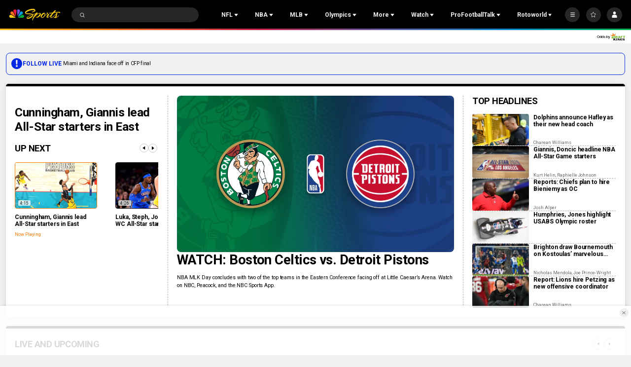

--- FILE ---
content_type: image/svg+xml
request_url: https://nbcsports.brightspotcdn.com/50/82/c03cb93c46be913deca59308d814/sport-logo-football.svg
body_size: 4837
content:
<svg width="100" height="98" viewBox="0 0 100 98" fill="none" xmlns="http://www.w3.org/2000/svg">
<path d="M87.0406 14.9465C84.7138 12.6197 81.8698 10.8099 78.7674 10.0343C67.3916 7.19033 45.4158 5.38056 24.4741 26.3223C6.37632 44.42 6.8934 66.9129 9.99588 77.2545C11.8057 83.718 17.4935 88.3717 24.7326 89.6644C32.4888 90.6986 56.533 90.1815 73.338 73.1179C92.7285 53.4689 92.7285 33.5614 90.9187 23.4783C90.9187 20.3758 89.3675 17.5319 87.0406 14.9465C87.213 14.9465 87.213 14.9465 87.0406 14.9465ZM88.8504 23.9954C90.4016 33.5614 90.4016 52.6933 71.7868 71.3081C57.3086 85.7863 35.8498 88.6303 25.2497 87.079C22.9229 86.8205 20.8545 86.0449 19.0448 84.7522L27.8351 75.9618C28.3522 75.4448 28.3522 74.6691 27.8351 74.1521C27.318 73.635 26.5424 73.635 26.0253 74.1521L16.9764 83.2009C14.9081 81.3912 13.6154 79.3228 12.8398 76.7374C9.99588 67.43 9.4788 45.4542 26.5424 28.3906C46.4499 8.48303 67.6502 10.0343 78.2503 12.6197C80.5772 13.1367 82.6455 14.4294 84.4552 15.9807L75.4064 25.0296C74.8893 25.5466 74.8893 26.3223 75.4064 26.8393C75.9234 27.3564 76.6991 27.3564 77.2161 26.8393L86.265 17.7905C87.5577 19.6002 88.5919 21.6685 88.8504 23.9954Z" fill="black"/>
<path d="M68.9427 31.2345L63.7719 36.4053L60.928 33.5613C61.9621 31.7515 61.7036 29.6832 60.1524 28.132C58.3426 26.3222 55.4986 26.3222 53.6889 28.132C51.8791 29.9418 51.8791 32.7857 53.6889 34.5955C54.9816 36.1467 57.3084 36.1467 58.8597 35.3711L61.9621 38.4736L56.0157 44.42L53.1718 41.576C54.2059 39.7663 53.9474 37.698 52.3962 36.1467C50.5864 34.3369 47.7425 34.3369 45.9327 36.1467C44.1229 37.9565 44.1229 40.8004 45.9327 42.6102C47.4839 44.1614 49.5522 44.1614 51.362 43.3858L54.2059 46.2298L48.2595 52.1762L45.4156 49.3322C46.4498 47.5224 46.1912 45.4541 44.64 43.9029C42.8302 42.0931 39.9863 42.0931 38.1765 43.9029C36.3667 45.7127 36.3667 48.5566 38.1765 50.3664C39.7277 51.6591 41.7961 51.9176 43.6058 51.142L46.4498 53.9859L40.5034 59.9323L37.6594 57.0884C38.6936 55.2786 38.435 53.2103 36.8838 51.9176C35.074 50.1078 32.2301 50.1078 30.4203 51.9176C28.6105 53.7274 28.6105 56.5713 30.4203 58.3811C31.9716 59.6738 34.0399 59.9323 35.8496 59.1567L38.6936 61.7421L33.5228 66.9129C33.0057 67.43 33.0057 68.2056 33.5228 68.7227C34.0399 69.2398 34.8155 69.2398 35.3326 68.7227L40.5034 63.5519L42.8302 65.8788C41.7961 67.6885 42.0546 69.7568 43.6058 71.0495C45.4156 72.8593 48.2595 72.8593 50.0693 71.0495C51.8791 69.2398 51.8791 66.3958 50.0693 64.5861C48.5181 63.2934 46.4498 63.0348 44.64 63.8104L42.3131 61.7421L48.2595 55.7957L50.5864 58.1226C49.5522 59.9323 49.8108 62.0007 51.362 63.2934C53.1718 65.1031 56.0157 65.1031 57.8255 63.2934C59.6353 61.4836 59.6353 58.6396 57.8255 56.8299C56.5328 55.5372 54.2059 55.2786 52.6547 56.0542L50.0693 53.9859L56.0157 48.0395L58.3426 50.3664C57.3084 52.1762 57.567 54.2445 59.1182 55.5372C60.928 57.3469 63.7719 57.3469 65.5817 55.5372C67.3915 53.7274 67.3915 50.8835 65.5817 49.0737C64.289 47.5224 61.9621 47.5224 60.4109 48.2981L57.8255 46.2298L63.7719 40.2833L66.0988 42.6102C65.0646 44.42 65.3231 46.4883 66.8744 48.0395C68.6842 49.8493 71.5281 49.8493 73.3379 48.0395C75.1476 46.2298 75.1476 43.3858 73.3379 41.576C72.0452 40.0248 69.7183 40.0248 68.1671 40.8004L65.5817 38.4736L70.7525 33.3028C71.2696 32.7857 71.2696 32.0101 70.7525 31.493C70.4939 30.7174 69.4598 30.7174 68.9427 31.2345ZM55.4986 32.7857C54.723 32.0101 54.723 30.7174 55.4986 30.2003C56.2743 29.4247 57.567 29.4247 58.084 30.2003C58.8597 30.9759 58.8597 32.2686 58.084 32.7857C57.567 33.5613 56.2743 33.5613 55.4986 32.7857ZM47.7425 40.5419C46.9668 39.7663 46.9668 38.4736 47.7425 37.9565C48.5181 37.1809 49.8108 37.1809 50.3279 37.9565C51.1035 38.7321 51.1035 40.0248 50.3279 40.5419C49.8108 41.3175 48.5181 41.3175 47.7425 40.5419ZM39.9863 48.2981C39.2107 47.5224 39.2107 46.2298 39.9863 45.7127C40.7619 44.9371 42.0546 44.9371 42.5717 45.7127C43.3473 46.4883 43.3473 47.781 42.5717 48.2981C41.7961 48.8151 40.7619 49.0737 39.9863 48.2981ZM32.2301 56.0542C31.4545 55.2786 31.4545 53.9859 32.2301 53.4689C33.0057 52.6932 34.2984 52.6932 34.8155 53.4689C35.5911 54.2445 35.5911 55.5372 34.8155 56.0542C34.2984 56.8299 33.0057 56.8299 32.2301 56.0542ZM48.2595 66.6544C49.0352 67.43 49.0352 68.7227 48.2595 69.2398C47.4839 70.0154 46.1912 70.0154 45.6741 69.2398C44.8985 68.4641 44.8985 67.1714 45.6741 66.6544C46.1912 65.8787 47.4839 65.8787 48.2595 66.6544ZM56.0157 58.8982C56.7913 59.6738 56.7913 60.9665 56.0157 61.4836C55.2401 62.0007 53.9474 62.2592 53.4303 61.4836C52.6547 60.708 52.6547 59.4153 53.4303 58.8982C53.9474 58.1226 55.2401 58.1226 56.0157 58.8982ZM63.7719 51.142C64.5475 51.9176 64.5475 53.2103 63.7719 53.7274C62.9963 54.503 61.7036 54.503 61.1865 53.7274C60.4109 52.9518 60.4109 51.6591 61.1865 51.142C61.7036 50.3664 62.9963 50.3664 63.7719 51.142ZM71.5281 43.3858C72.3037 44.1614 72.3037 45.4541 71.5281 45.9712C70.7525 46.4883 69.4598 46.7468 68.9427 45.9712C68.1671 45.1956 68.1671 43.9029 68.9427 43.3858C69.7183 42.8687 70.7525 42.6102 71.5281 43.3858Z" fill="black"/>
</svg>


--- FILE ---
content_type: text/plain; charset=utf-8
request_url: https://widgets.media.sportradar.com/NBCUniversal/licensing
body_size: 10818
content:
U2FsdGVkX195v5+LPk4R1bj0SdCXPonW0acxzhHgvXvJ2d7uipXCGVOGs7bXsjXjsuaXydTYGWnTnmSun/y1TPuBNUCTsqbadn4euk+BzgxN9D1y9rGD4LErB7rhZJ7F14GLXjF41yGCc9xnTLkVuZSBoT1LvgWJbFQ5onbGQgFwSqIjqsY5p7l14HAqBKbf1jk8AZT9GeJTobwi/hMS0v4SyZtzDJc/ReFt6HgCdIxKLwvikm7YIHaT//iB81f+ggO32dWAlKxzAQwDO3ov+7MLTIbB2iNGQ0UWoYPGJAXGanqH3pbmGMmk3RTmYjB20w8NL0yykilimI7zDDb/zLLdoDpwg6Cg2p/O3nv8696Rur4Z3CDR4JCVV84iVIQ4vzScnWwLTHYxq8ItlK9h9EFMDCvguhvwbURzlbWGfsS99AwD5r3w21p0aPJhYbZYV1khHkk1xZlXnF1yxddtymFO5Y6TfH7299H4jYaR5X0Lt2xF357maDM1pVsZWDePe+kaqd+78TBE2xjIvhP3VW/XUXYPrnbTckqRCP5avM5quuN28NXPojI5GbCXZtRm5MOaU5lkJMi4AJQoel2jzvyndcOmtjT9+40n7dWXs/0N2i7wyVQoFaPcu0igrMen5zBGy6T6mbG7JdBF2NoLYX9+E2fx6bSL9riVxARJLaaCaLrINUyMiUhNIGgeNTs3TjCAjjcY5VLtJ9RxR+E1Zp+5rHf5Lv3sajT1rgiRS2uG1ZxZkQjV3Qyuw4ruCR34bX58yb+LoY9Dr/DnCmLRRCuTxhXk/+0WQ4A23qGpIVu8xk/PKAeT4ECOJb+JChwQ7YnWWsO1uuAduwBZaZwgXw1vcUFYcAaEX5ffIVO/rpO0eW9AQ011qNgEOubIOdJjEpVy4/yFC5pEbLAziqHZ2c9MQ2z4Bc7+WokcRHTZJufyxgLnI7K/GJuGkT2jqrY3TDSwGmF354/DtEZZ85G3FaCS2eQ/tv05+ZBWaicoG0FlKpH8k+azF0KaQGK2udwIUuBYV/AeJTQ9Z7xasjpVHVn5aCYMpzvBSQlKHYL/1O+v+OxY+scSHFu7lie8ZcBaEuXM/EM/8qxKj23MH8/Unq6Bs6QLAluQIvhVLWM1Ano22HhnG/T0ULKpTmkUkKGMO+HnNSUlDAiKfqpWhZpF19aYCT6C0wQSHPp7vVZg0LTMFvd68yxr9M+yFTHuKi3xzpbVk/Krta0HNZErr2fAqqz7ODjkNBqEWuOHuvWLJBRusq6V0w66G+F51MHBKDWPA5V9ujh5cuO+ZleENfDW8VlirN6STyVSaGRbyEs5ScEZhJVYIqWOtnHeaN6fY6d33/jlK1x5d0gxf5nrDgFaFXzQyVMWq4tAAbl3uH7aYLDButInhWlb7sb6g1V8n7W2wPCZGhmwRuxBP7nIRcaJDNfTGcAN0a8BPCqqwpvmWOk6iN4zJ34Fryb1L97TtmHqlIC6aWK9Qi/sj73ZGJh58xZIfSPx/yfciH2rNPn/fgqKgyFoEY5Oro9Wbq5JnsHycweYhxoEMdTPy7xP4tSG4ep4SPew2Z4HcuraIRbIvt5WRJraGnYlvJWVguskd7UuqY2kqc5Xwl9l2FPsi5bUtP5AaWGN3cI7nqiFivlfEr5/gpwHtL8YlPO2eepzNK9AgfnsTv3v9vOCME7dwEh4ezFZNDX76FRi7aNSzlVZsKotILM39osN60lwoEdwVFnVvutcbz5D4NdQXkxckPILG6KQkJeiqFMRNgfwbpUXiLUeXGB7TPewE8Fn2H1nm4d3/[base64]/u6Iti0YuCDyxylN/OYgXkXlrKVuuRpaxcpA/UC1SljCD4nP8+2NYH/tqMI7P6ZAchLzFE7/CDzXw8ly/yeXBO2mltf/2ReqW0eAmomtmjBnTL6VSCyCP7ix/jqxWa1JGvj9AlSaFFy1YinWmJzxVAbXCCfKK0XUGixXGW8Tx1i5LswHl5Duh6Bo0vCZA60EWFc7gnsAoZDj2FiMW5qrVSUxPQObsBAE58t3OtqQVHo/7p8m5JnFuj2ul19LxayfiNlDRwmmjj1YHFLtFy7Lp7LKrOpUcuTyM092wKVkBjIIYwWd5vl3WwuFL8ouRPLvNGK6f/VjhGvARYVKmkxma61DfFwHrDpJbY6vcgZLmkULERtuLAr6lfpPUS94gpuiHMc37udWyQBfBOJy5IHConR/LMlRlRtmsCiw+sqFJP9Ns4zL4u+W21A8rQshVvszHV1nsc+I8QCyl463WpisvuXMUiZw8pvqtDDARQ3L94N0bN3shN4rQ0KrF74HAA+5LZYX4scDEdH2yZgwAu4u6afLkQa2/4hb4npXuYwX35QDhN9UtMGJLa9UCc4SdMYsxCcm86mBN9nL9q9ckcEukMyCC9T0TnrG9NDjeX0VH/1nMI7U5TyRM2s4y58UFIjbSaLTgKdzN+BgWVGBKE2RluTeq4vXRkZYvHvN2JHGbanaZNq65eUp3jw9n2UHGCf0itIVgFh45d1ipVc2Z9r0O1VWmPcmihCPXAfZMwgTfKKWf7bNmxBe56yZJhwVeCFsEK+PLGufiLAoVeWKkF+/pasBPchCuz8AzA0TuPmP4opgbQDeLhNZtvz8goNqFZ3dqIRI75opPDI/VxJD++hlIAc5n+Cx8LM9kJrYjrUMQ0JEQ/5JSvYbUzxJDKPmFP2Lh6WzDq1x8Rdy5p0AF+Lya4uGT5PbkXdF4tB9tXRx25eISuhgQxtFVie/bKCKxRwZKBC8FxbNm6BW1yKq7aqsHQvJWOPdfOiCTnKn0kzz/ZBV1k2duhpDz7H4CaYTHwzujfjpQIjEVmUHj4EqoSwu8ouQiE9ANg6817YeXgbyTCjpC8SyYmAvfpNhBVzlgc8zKH615fFW4jcziOENcd4JDv0Zv5qWGtdUYGJLZc2QdEEnx8zcWH58zlanhKUBD/XBACFonEk1aLuuZDdhSRpNOYAavUVakItQ4lwOIGqctPpFBrCEwq2JFh+rv8CjcrqJVxmBys0AqvWIcst3gBAu/zK/H3feElRKO/yutPtrxQgqfc5TBFZIinpa02qmq26nHmZX1oyQX/LUFvuWubv9NmYuovVq7ZsUz+FrZGgQq1nCWqN+MnV272MaHGXFeUAlaA2CwB+MhTm8mJyhVBJfn245oPidzt2648IhzkR2Cu9K/J4zT43kLWKSU473dlFm/4v7WgRmFLzrlgL6s5i7NglOP2attlEh+WuxTBY7FC2vEJm+yb2GuqKKB5t4q5NyX8hM/MBgylQvpZKbwN/2vtHTjnXvIJhuyhC9cEABxHj+85ZWfezWq5mOK5FYqv84yAsanzaHJ/9bt7Uw0tRmz9Q/23ipXTMhRz24hzUSbjf4CNPqbDnL9P4/HJ9eSB0cWTQO9/+4H+SgqUEsesRQSW5gBBqcc/jiI3EH5qFrnbrc1IWR0GFK3QEaZxOBe2Sh0mIaxsYXP3MFosXOYPxcb7uI+S+ncNUC6sv4+/GBn5uXynxMzRZhS0NzIbXZ9ZjuIZvgkIkqfotlX8oin9FoK0/A2UkDyqeaBgBa3thqL0quyHyfP5B126v76dOvxlsvEPU8p+Dlxv6I0j7D0nkAdzwrW3uwphA8m91sHXk1NSVDqGrdl3MdAiFyek/cNJrKtcHZFtHPUigpcwHA6E5kzpWoQ/pJp79q/TNnYfeUIqJo6mYAMKbrZGgOE22NTm7uyvOonw+x1h8JNvE7BzlzXJEFv+B1aTVwvE+hNnacI3O+9J4DOPFcwi7UBjv64K3k72F7R/15U+BJy4AnAhb2oxQUb8+w7RMRuLGt42GpwNGi/acAHaPx6otjkvqP/wdUq3gfCB+WnyC6sWU/lSyrIBHd2fMDIib6EpZDxd14koPAkOjKSIEojdjzuBu5iBoK4MsSMs3si48YgVbl1Yhp0WS1Aw1dB2rd5bsuZjubs8oM5EPUbJ3VsZvY5t+QgLwwMn2xvJZGlku08HfU83fN3uXQi54tEMC3H8hTLLWt1hmXHN6zoDeouqDgYyPUEagvT1f/30vY3VF6zozCkpZqJzte90WLGr8YLx5Lij0XvyaDvWA7oOCJWUGmAeqSJfbRaTUgcusrgynYM8bFT6iu9bh4rUajrk/NO0kerUFkPnV00KItLGsIoROIqroCSiOZNZIrxPayQ1d/7QToauEd8pyMHaj4nWX7lF6AQdZ4jN/KLv5mc33cNmcN+0lDikMPpxJdhb941ri3VBqWQG8GJFAXcMs4WF4Vv2HZ/E3Tly5JL3td5g/EakDToCOACzAwCZDFXFuIxFtpC2C2WEFilVYmNdEdzOG0v68qULhxMcVRaXHCRUzjmCdCiXB3IUlqznPA+Yhuw1lixDQQhufYqfpFVk+IaXxrNMkmzLlA5t7IbIVTM0IX7Y4zy2JRWqfkAJAxr7IdWERvG3/gtTf+Edgjvvc1ZUB3KeRv0TU7sO3Dx63Mj5OLjP0E/VzlmCm+iVLBqPyt4+BkdTRY+UWY9sAaD/[base64]/xFlIBA/uK02arqUi48uqXGdnhoEvm5qIUygTWbCNV9N6+rk83HSscg5OgYQcjGfEzxSt/3EWqVtyeKkluUOYEbilZPzIzW27mggrmXamSE+LopS+9HUZ7DzQIZfkIIeU+4uwiHsTMiGk9KEuO9nGsX4/jpQih6q+oJ5XVKmr81FOD/T3qceOG7lJ3WsHKajb7g3pJkIY4dN9bjlI785eCsC/0Eq5ODi/1Nd1dNvC/nJ3fL4K6WL+EcUWceqkE486bLw2Fli0Ja1W5cILbym978Z2prSTbMw2cCEp4nTO052mmOftvaocaW/5xjet/Kzk5oAq1WNIyWxtTxNAmhw7Iw/[base64]/RsiqNgwdEoiuqVReZicFCnlC8rWEagAR8eGhSWoILLKymDbQOTDuhL289v0w5+ntDi8q16hnafOSPrANrlNIHsJsHIlECLjT9HOUjWE7MogJY/qqxrSiaxsZ32zcjID07+7qXaiUSigEGK0TfduRswsQVhf/Sg49/x1mb4XhVEgF8LPoLfCFlm5Cm0D7bcZ5ms7BabzxoIVOF7artpTNNtRQ1gWjqNgzt6cFqTQ78uNQWJH8Sv375ka5n9SovOeX/hsx8jYYXSlHlgjVH8eAcTf3N8TZTCg0a2HWGgeHkT6J+9eEzgl1WSOb2OB9USOi0t4XFpjOzKfoHdyoib732a/y386UUwFfvkF9OQ1PRnvne0EKgQrpWJpKjfqCER0jigBgox3feLg9Rmy1VotBPlXENqSBirikEG3wFfR58knATlC1oYXZwivEeVUQJc/MZOuQ8jjeoY+4judUxJzeZBZtTdgRLIaPgqXwcn9f0ScTjf7Mn75peQhNHw2ESpiUuRlZ/tbMVtAaS0qmfcMYUR8EVGhpxC6vh7ubUEb4JKyz9cQmj8DIqkZ/ob7jenieyB8tHq4K5w1UlvN9/Ppays9KmBLrArNA3A1Rkz7nNs/y3FOuCaKjAY+EXjdtok7ILm0jqz2rwlbJF6PEq5kSQ+vZern7EWJshA99ZupNFuKc1wpPrhLjhMdSskNJqpRRQDui7dbJ9QRlMRwqDvlcPj5cIr+cRTAxz5oixQ+uvTZe9EMc6VS7Cj7QAEIcUzE4Kf6MkCGMo8cDE+fFPoGa6kXe/g/EwxdSHVHuANgUKxM3pwtGQVpDWqsZ+JGfHn9eYU+ZMv9LxjBGNY2XwBLHsHhFyLpvvFcE4PmzSVA5eFD+PPaNqUiyQ6ZazrmkdAQlmbbo/awRqcfNAz2Qp6tT8NW7qHJBAe04mzxjKNeujKMvNDhBXimop2lChmhm/TVheZxAKyxSTDOtdKz303RPiZOexCyqyWVSe6sXocUBHTp60olpHf9BqWNmN+Aokn5La/GNZpXAuQFhOEOKirjShjSxamNUxb0spWYblYyQI2WP/3za0iXJV42UCkv5ccAFFh8gW0W9hB75joR34NnI62rFpdSmKRT0qnehAwCLwxLIc8FBD54+f1bFBznbJMdz7UXn8ZKWrwv2Rp8J2O5VcHhjm5gu+89uJjBZGHNoQShV3TzFApL70ur4/tQlSfICzhKR7WocXjRP+lD9ayI09d/qZsfvr9c1VDvt/r0SrWLAEZR4WS+NMMI2c5hXpRpdeSgJNyoF8LOebp1nB7Sj3YO8rfSMvLh6xCx3Z1saekBw7tKnChPPbVwKjIU5xvQnPRSoxs9U1DVNwrJF7GU3X0/1Ro/tizkJqGGu+nabwjXcrfvJ8Hy+5EVPi2c6hAAeQWLuZl/6WAiIkZdq1d2AHIQsgrKeDKien/HNID09kV72UJ1ya3ZLY6FtNWNDU1jgl2Ml0gxwzwTppyMaiBgrQsNxLAThq1h1JJB9I+TpJwr2mazCj8ZPLz8wtA7NAIcHRHwoEReENo9xei49yY2sx7ON5n0aLQSy4wjPMEr8gT/40U2GvXlbvIKe+9MsV6+TlVX5doCgmOSjqHUB+zQ2v0p7Xpc6+UZkUPoGbuD4hrA5kyZClvGf5QIRv8NVgbo0/SC+CdA0163KmiVJld+dFFwFxXHs1HQRI1Br6v5kYKBdDHO+yZ/MTTKEOXJG7VLclOd6fUfVxuNDM42466AHz+iaqkfixn85h/[base64]/uOPoCBY2h8CmYN8cFIXj1VeeYwPpA4cqEWt4ikqpy7xYBR9xNMc8LpGkF0ZXP6mE5rIA5WzHpuegdAtFx6pFzr6htCwdKOPds+CGKnZCR0Jghxs3IzpvIhxmC7ixXNLaie4yGJQlyi95Ko5PbIfLC8/HUj7p9EiaJBFn5kFVZVYLJIUo6teh9vLNtvtzdQs1MRO8cMkn2YmjjCyKdfZRkgGexFqVeZE4PggnVLP/c0dtkiHSlONAP9GsQxRvih6FhjYw0LFB7NwGVr22nfAvc6RAEVL2lEPWhA/d81qkSBB0V1r07TxHCg6kQ79ag8A+KnP18GBAkcUu13MG8WKx2/fkXNJUKF3zD/muDZro4CX2lhWuh5XSqfGkWCa0Ot/0fkvh58ZKWVBKOrrf9HIKH75suak58wheJuHW/wTMjVQaeoGlkroM8Oby9Mt8OmuZv4cQjY+Qz2ly8bnq2M1RhCCLNvJFG8xpeMfz8SCfswcu2W4vk6ceLL9pqbyD92NQnv8RyV6uDZ97obSqISl9mdoRjH6C6MK95i9LAPotUFEwJXkEEa+RvOmhBD/2lkAQTY6Hm75AJ3/whNVg9c/cM3GXPcK9wUOvo4FmaEz+t7q0aHe2hFzB3tPauyJVC5OHif4mWSRIfEIPBYN4HTOsJDLczNf9wICAdGibN0hctZnsXBAd6+zwYiKpeu+uwhnXP1o7kODfMTO9WFxuClJsq/HqtXXFPBnhjv9Il6a83HoGcT1f5dQpWmqgR3hEheujPmKPaAV/DCW469PQOtRemgz5kWvcSzJyfWPZo7AIuNlYao/1FwENYpeQgaQpmnPINfL7fQL4QwGs5hW+qn1jC11776EtXVNJHrMvH0Yp82qX7kN5ckkWb1OaMuYG64FUEvPTB8//YzNvA/0LP/+eSsv//08noUuLiY0EC34uGFfaDdAbn2NTa/1Cgb6IL2DKsz7IaOApB7QLmaY66+oZY3vY4kLE9Y/929DkSdWrx0vOA8tqsPLaaNAwj2IQPzjUwp5QM7vR+cvnT83OZ5DErLlFu8+7bb0ajSSqQtCNivRIwP1+7njtVktIQCdmnZKAoRNGH1eW70lwehFVI+PC8wWpDvgJf7W6zTGk0vPaofYupqo1zemPzEaM/E0RgjDShPdHvDFV5uyM4cJVTDtm9cANB/VyvtJDCf8ymuj3GfNMRHND2ex4DJNqmQnQoY2DRKRHpw/kCIgAgWkOWrL/dpvG8v0IrUGFqBygdlz2OM+CUNrgdEK9CPtw2OZS2Z+Casw6a5GzqkrHGz/bn7gYJZNqoDvftphsaNB/1KFgUPl+pNBEwOmpd+9dRZMAfv2me3K9rf4Zdgdvhv9mlVrvLo1oAU8l1r4Si/WDx309wh9fp2XIyXm6/0/4khE4JdBV3eronoJvISrjFyH989bx0H20Quy/nNpsmk2sCaAJehtp58oy7cLXjqqzt9cYRSB+ygvM2kr8cvmiLgr+f0MMwUjCvhpEkuOoc0HQu2HbGvvfT3J8/QEdJ0eOH9AfXy1XjI+XTO4GISYivDmR672s/7AVtYePUeKggYeD72X1BRafqlwUedMWRHlisv/VQiYlbclPHobCTTRWH0q1uy8V5h35/UVcKK0WmaOlgKS1RA4mzQEdXFWC1vGpVACYccInECDgWOPwVw7pPyANyQagkm5wZGnsLi6X7FXXgXS4DpP2+r1TpBCOtpV9mbWXSg0qejQy0zgPvtPIJz1Ii0frylC2xvUcP3IT8H0JthrJdsSTJnjE3nozQq6fntEQcnGa/I+/R3HkgCUoyzXQai9WR3cl6we/8ocieR7mMHr+7R1n574fnHbBGYXVl7RvjiWqsUqbl2JlSapPa3M1LucVLw0wn4bU+BJObZ7Vk0C440pc/fKPhvD2tLgf9VnO1P9wgEhmt0xoUkyiRtOcmhggkjGmUPrsNLTzGqJxNi/oCZlO23RmQkkdpuA8ruifM0Kxl6nfuapwV2YoqQdYSQ5pt3qff21w0v1/zadjSWFuC6Nn7IG4cr0RkF15JZxRDsKXTidQVo4tUj6bBZtYuWrJJN1Uz1uO0t1nT6ylkx/nOApnqChyY+ZNcN1LdCWNgH5xiCIGwrePcNcwJngs2fvdQ/3fEws2Gj28fMvgaRaQAaguUnCcBZ0OZgFw1qXcp3mDkGBsTHpmT/p7CK/AxrtdKDyRM1M8GCalnhiTQSLCiLx1KWj2mGJRgQkfRU+RWlVS0i0cSYM3WPHn50kW893k5hugv67BHRENIjsG1KJg3zjm0O+bgVpQ2jQYA7HONciOwe6nuYL1DkiqEvJLtQG5QB2TFccyELsy0aZdf5UkZWLQM1GjgxK2ggEzFsCqV5rIim7PYuAhNylQZQ9Eg8aHR3/fsJxVvKToZbwRECqrBMPFiQF2hLslQY3appe0udZy6rMqu2c/GBD0+dKTuKLAoqzDoSurlrmLIefwozfTAdOeLvaX4khnkH8fZway3l79rtUIP0McgXZVk+PaNAivp9fhn3fNjlUNt/hHGLlub+ykmdxIyu7WmsKenTX8wESflq8G8D5Ez2gv1kozgROKohKy6Qk5x/t63q/QtKoV2yiHAlUVtC0Ie327uQCULVjP7usQWxhp7Vv+sEzx35T0nfhkOS2G1Tr3Ph8AyDf0LrW+utPif+bXalAKlTOqn7f0AzBr5b/P73Q75Ofp9DFpyO2Dr5V1P0p4ufiYZg1ONrb0utBCV7r7NN7/E9TAQmgd92jzEsvwJHZiQVJ0tZNO7V5o+RatgEEifnwJHIkXGByluJvXy4eNJkiE+k157ngw+1NTz7ClFRA/36JubC94DJMIodKzgqdc8FwadKcIRdytAxO+jlfIE4SDmcl1acee/qQy2/[base64]/qCdQ/Otc/[base64]/xAvd7XLTooXjKcmDhtr9c2EF7bHNYw+VcaG3mCjNlyd+DgygtRJM00+rMPf+LzgIq3xfTXPUc8nQEJuYLA8ZutSr68BfhQhJVkpTvc8Esb9JZ5WCJxps6lbH1KUDMC6/TM4Qt2AIMIkClS6sodxYlPqg+84hiZny/3Rr1d4r2P16oSr9TzheGsz3fIQNDHArtn1KF3mtDKdB3Rr303eIo/LxwL6Rb+qW0QDWrV8xA5UwGIHQGb904C9J3/OVAAd9VYBSr7hBOkGd4VziXPduPCHsTvnfj36+wvnXh3UaASvYOhnps/53LkSZt5K2Vto70wVCC7Xfmn1vNpJ/16ryTUrVEOsqAUjh2E+mBRys5gv9uaiq0Ovm93X0K2pySeJR9M02PaKOYiFdpGnj/yc7f3h1ilD1U5j1aBkPP4zjBEOVVywDI8aMIZavtqmUypmIh+7R6dVJ2f5HZ1fPXE79UmJnV2vwL8R56QKko8aeC4wc/[base64]/HfHnIAhl2DzA5Tfq5ei7r88IzXmYCOpYRCj908BHv/[base64]/WIzw0qBLITpUm49MLoHqvR1eG8JaDqy+cbwwYgAnCzlCOPCLOMctNtBokEfRgdCxdXMMOzuDEgBViyu7NQMUqyUpgD3JOLFg65GC0onFelTvigobasIpagXhwXkQK6g3rCFmzU28icO+MV4wPi2wEVL2pe6VxXO5FJiR1VVjWo+TnxMwR0/vP3Be2pkj7UcjfMbv0n2T9oPQhuLs+0jEZGtLdCURJBXfU8JP1UuErim5NjKWs3towWm5pXWupkQBCrgTrBqWjaCA37/7egH9oMwFs/vQBd9OA2ooCwz9htOKkJolXHNhkpea+YWpYPpzv5DSurMgm/Q8IZ0nbbt2C9YFADwZ6zawA3PRS5ez0GTcX1PFeXY1O8B6POpFFxlWhh51KVWp/UKvDjJNhk9WJzlrU7LMJz1Iq9xhlxUWCn+StBgFCPrIO3EWCNNBnqK/J/yLro5Ow5DLfxLWHHw08dSFf8voI163TvKvjBy2FPDXN+y6uavosAUHB0m69GSXH81ryYBR0Tl6zXMqCBED+jceefp46JuZLqJ9kA4SBFkzE0sis9u5Bb+U1wEdOEbq8elZy+gTvdQFlbYk8QP9Wi73FNpUmyFstixSMQu7JYNAc1FMPZApS/hs2JrGF9zRh4WADZ67ye5bxX6/AkjN0pU7Safs2H7JG8yISeFxwrcS1RkDcu2+jcQ/899ZBBes3n16EFtM4UI6TD7mpVX7lzgRyDOEX5/55RZuE66uMPLOeNPJM/vSM7E+xuf9Z0HfdEzNDbwS1ZkC446Sto6eFgELe1fT2XQKT1pniqr4Cd5ForDOFcxPL9Ioe6ngauHjpY8dTjNzZaztvn5UsVOWQ78hFvPGthl0YY1FqrM/DFw26dusBXTxUwQAaTD5cB3QqLhQFmUDYgogBIZX9NcJXiZn4tw00WBDZZlZOe+/w00kFXhYQ9FTGEj4euatbhxSTTY9bgtnxKVJ/NX0THYiaanimxKIslok2vjAR87LJC6LSWDXafYqYpB/5SWvfm4WhGvp6qbsFLbX5a4hmyhwusuxfQwGjSjIl1uBgXHt2dWj3cAQ3WCurTDemUt548nvpf+gCoQJznwBHRcYwlcex4qUmGtdu7yqcjP3cminN6miwp1HPXHugGXNOrASAoVz3e+gwXZCnp38NSNetEbDQHe6m+0fpG3d1rtUBMbc4zDfD89vRnntT8J/qmmTakQ09Ovh0k4m47yKnrV9fo8Ue/[base64]/+tgdLa9r0E/MCAw82p1nsUTHJsPHODlDFzADW+roAkvEYmkRUq2j+K1yfUTogLxjPj5Wat4iL+W/49sLNwMf6VdKJfX113HOF5UYwF3+1k9z3izlWI5d+RbHu+fz87clm3hMPambjPOPyWrPqdSe1D0wAKVYkPcBmgZw/BHMRyfewtHuj9bJJL+7dMMu0a0AZqWG7A4fY00PZFbsQav26EJCwmRnf24BgEeNombR5/4pYebhkDO2peUJ+9Kp+XW63E/+M2WB+5ITHLM4zKYa3uDMZXGgKC/F5Hu4WrsAYhiajqHaPBFQHYxIoHjr4+TNOqzvymwrH92COIdoAZsnbxBwmQOt6Anb5NI20WurXeQ+Rv+mcT3VIKibrq5pNqutXV19LwpVCIMo45Mwzm+i1V9DN0hh+frhZtmMk850owOSgGZ8bd2xghZ3jsTjALhWLFZQzqmU/[base64]/GgVo7gwWVfUNVRXHdmxVW5++GL+0SF8vZE7QSc0XZ7f2lyu9+xPzRp